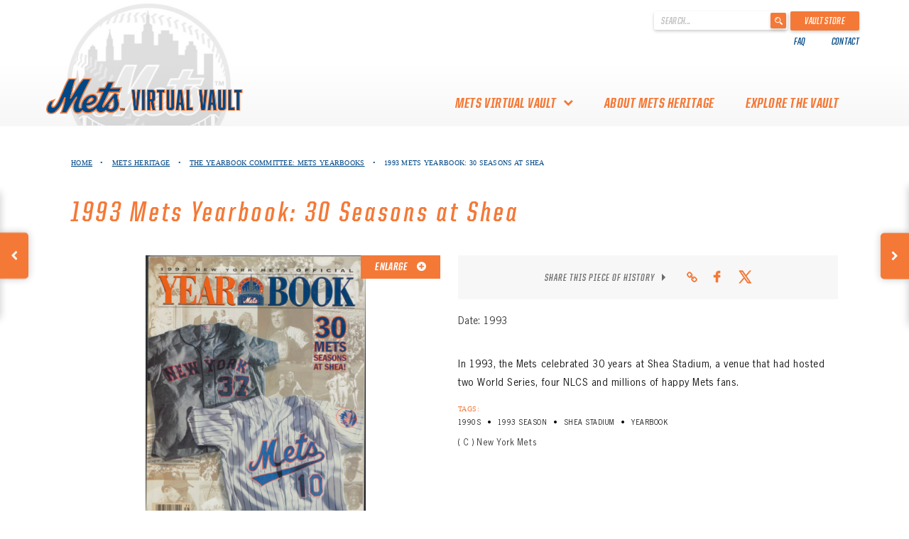

--- FILE ---
content_type: text/html; charset=UTF-8
request_url: https://www.metsheritage.com/item/30-seasons-at-shea-1993/?postId=1898
body_size: 12614
content:
<!DOCTYPE html>
<html lang="en-CA"
    xmlns="https://www.w3.org/1999/xhtml"
    xmlns:og="https://ogp.me/ns#"
    xmlns:fb="http://www.facebook.com/2008/fbml">
<head>
	<meta charset="UTF-8">
	<meta http-equiv="Content-Type" content="text/html; charset=UTF-8">
	<meta charset="utf-8">
	<meta name="viewport" content="width=device-width, initial-scale=1">
	<meta http-equiv="X-UA-Compatible" content="IE=edge">
	<link rel="profile" href="http://gmpg.org/xfn/11">
	<link rel="shortcut icon" href="https://www.metsheritage.com/wp-content/themes/heritage-werks-mets/favicon.ico" />

	
	<!-- Global site tag (gtag.js) - Google Analytics -->
	<script async src="https://www.googletagmanager.com/gtag/js?id=UA-71224221-31"></script>
	<script>
	window.dataLayer = window.dataLayer || [];
	function gtag(){dataLayer.push(arguments);}
	gtag('js', new Date());

	gtag('config', 'UA-71224221-31');
	</script>


	<meta name='robots' content='index, follow, max-image-preview:large, max-snippet:-1, max-video-preview:-1' />

	<!-- This site is optimized with the Yoast SEO plugin v26.8 - https://yoast.com/product/yoast-seo-wordpress/ -->
	<title>1993 Mets Yearbook: 30 Seasons at Shea - Mets History</title>
	<meta name="description" content="Take a look at the 1993 Mets yearbook when they celebrated 30 years at Shea Stadium." />
	<link rel="canonical" href="https://www.metsheritage.com/item/30-seasons-at-shea-1993/" />
	<meta property="og:locale" content="en_US" />
	<meta property="og:type" content="article" />
	<meta property="og:title" content="1993 Mets Yearbook: 30 Seasons at Shea - Mets History" />
	<meta property="og:description" content="Take a look at the 1993 Mets yearbook when they celebrated 30 years at Shea Stadium." />
	<meta property="og:url" content="https://www.metsheritage.com/item/30-seasons-at-shea-1993/" />
	<meta property="og:site_name" content="Mets History" />
	<meta property="article:modified_time" content="2021-06-21T14:55:25+00:00" />
	<meta property="og:image" content="https://www.metsheritage.com/wp-content/uploads/2019/05/MET-VV-0004-0045-0001-806x1024.jpg" />
	<meta property="og:image:width" content="806" />
	<meta property="og:image:height" content="1024" />
	<meta property="og:image:type" content="image/jpeg" />
	<meta name="twitter:card" content="summary_large_image" />
	<script type="application/ld+json" class="yoast-schema-graph">{"@context":"https://schema.org","@graph":[{"@type":["WebPage","ItemPage"],"@id":"https://www.metsheritage.com/item/30-seasons-at-shea-1993/","url":"https://www.metsheritage.com/item/30-seasons-at-shea-1993/","name":"1993 Mets Yearbook: 30 Seasons at Shea - Mets History","isPartOf":{"@id":"https://www.metsheritage.com/#website"},"primaryImageOfPage":{"@id":"https://www.metsheritage.com/item/30-seasons-at-shea-1993/#primaryimage"},"image":{"@id":"https://www.metsheritage.com/item/30-seasons-at-shea-1993/#primaryimage"},"thumbnailUrl":"https://www.metsheritage.com/wp-content/uploads/2019/05/MET-VV-0004-0045-0001.jpg","datePublished":"2019-05-08T15:15:50+00:00","dateModified":"2021-06-21T14:55:25+00:00","description":"Take a look at the 1993 Mets yearbook when they celebrated 30 years at Shea Stadium.","breadcrumb":{"@id":"https://www.metsheritage.com/item/30-seasons-at-shea-1993/#breadcrumb"},"inLanguage":"en-CA","potentialAction":[{"@type":"ReadAction","target":["https://www.metsheritage.com/item/30-seasons-at-shea-1993/"]}]},{"@type":"ImageObject","inLanguage":"en-CA","@id":"https://www.metsheritage.com/item/30-seasons-at-shea-1993/#primaryimage","url":"https://www.metsheritage.com/wp-content/uploads/2019/05/MET-VV-0004-0045-0001.jpg","contentUrl":"https://www.metsheritage.com/wp-content/uploads/2019/05/MET-VV-0004-0045-0001.jpg","width":5123,"height":6510,"caption":"1993 Mets Yearbook: 30 Seasons at Shea"},{"@type":"BreadcrumbList","@id":"https://www.metsheritage.com/item/30-seasons-at-shea-1993/#breadcrumb","itemListElement":[{"@type":"ListItem","position":1,"name":"Home","item":"https://www.metsheritage.com/"},{"@type":"ListItem","position":2,"name":"1993 Mets Yearbook: 30 Seasons at Shea"}]},{"@type":"WebSite","@id":"https://www.metsheritage.com/#website","url":"https://www.metsheritage.com/","name":"Mets History","description":"","publisher":{"@id":"https://www.metsheritage.com/#organization"},"potentialAction":[{"@type":"SearchAction","target":{"@type":"EntryPoint","urlTemplate":"https://www.metsheritage.com/?s={search_term_string}"},"query-input":{"@type":"PropertyValueSpecification","valueRequired":true,"valueName":"search_term_string"}}],"inLanguage":"en-CA"},{"@type":"Organization","@id":"https://www.metsheritage.com/#organization","name":"Mets Vault","url":"https://www.metsheritage.com/","logo":{"@type":"ImageObject","inLanguage":"en-CA","@id":"https://www.metsheritage.com/#/schema/logo/image/","url":"https://www.metsheritage.com/wp-content/uploads/2019/05/Main-logo.png","contentUrl":"https://www.metsheritage.com/wp-content/uploads/2019/05/Main-logo.png","width":542,"height":98,"caption":"Mets Vault"},"image":{"@id":"https://www.metsheritage.com/#/schema/logo/image/"}}]}</script>
	<!-- / Yoast SEO plugin. -->


<link rel='dns-prefetch' href='//platform-api.sharethis.com' />
<link rel='dns-prefetch' href='//code.jquery.com' />
<link rel='dns-prefetch' href='//cdnjs.cloudflare.com' />
<link rel="alternate" type="application/rss+xml" title="Mets History &raquo; Feed" href="https://www.metsheritage.com/feed/" />
<link rel="alternate" type="application/rss+xml" title="Mets History &raquo; Comments Feed" href="https://www.metsheritage.com/comments/feed/" />
<link rel="alternate" type="application/rss+xml" title="Mets History &raquo; 1993 Mets Yearbook: 30 Seasons at Shea Comments Feed" href="https://www.metsheritage.com/item/30-seasons-at-shea-1993/feed/" />
<link rel="alternate" title="oEmbed (JSON)" type="application/json+oembed" href="https://www.metsheritage.com/wp-json/oembed/1.0/embed?url=https%3A%2F%2Fwww.metsheritage.com%2Fitem%2F30-seasons-at-shea-1993%2F" />
<link rel="alternate" title="oEmbed (XML)" type="text/xml+oembed" href="https://www.metsheritage.com/wp-json/oembed/1.0/embed?url=https%3A%2F%2Fwww.metsheritage.com%2Fitem%2F30-seasons-at-shea-1993%2F&#038;format=xml" />
<meta property="og:title" content="1993 Mets Yearbook: 30 Seasons at Shea"/><meta property="og:description" content="In 1993, the Mets celebrated 30 years at Shea Stadium, a venue that had hosted two World Series, four NLCS and millions of happy Mets fans."/><meta property="og:type" content="article"/><meta property="og:url" content="https://www.metsheritage.com/item/30-seasons-at-shea-1993/?preview=true"/><meta property="og:site_name" content="Mets Virtual Vault"/><meta property="og:image" content="https://www.metsheritage.com/wp-content/uploads/2019/05/MET-VV-0004-0045-0001-806x1024.jpg"/>
	<style id='wp-img-auto-sizes-contain-inline-css' type='text/css'>
img:is([sizes=auto i],[sizes^="auto," i]){contain-intrinsic-size:3000px 1500px}
/*# sourceURL=wp-img-auto-sizes-contain-inline-css */
</style>
<style id='wp-emoji-styles-inline-css' type='text/css'>

	img.wp-smiley, img.emoji {
		display: inline !important;
		border: none !important;
		box-shadow: none !important;
		height: 1em !important;
		width: 1em !important;
		margin: 0 0.07em !important;
		vertical-align: -0.1em !important;
		background: none !important;
		padding: 0 !important;
	}
/*# sourceURL=wp-emoji-styles-inline-css */
</style>
<style id='wp-block-library-inline-css' type='text/css'>
:root{--wp-block-synced-color:#7a00df;--wp-block-synced-color--rgb:122,0,223;--wp-bound-block-color:var(--wp-block-synced-color);--wp-editor-canvas-background:#ddd;--wp-admin-theme-color:#007cba;--wp-admin-theme-color--rgb:0,124,186;--wp-admin-theme-color-darker-10:#006ba1;--wp-admin-theme-color-darker-10--rgb:0,107,160.5;--wp-admin-theme-color-darker-20:#005a87;--wp-admin-theme-color-darker-20--rgb:0,90,135;--wp-admin-border-width-focus:2px}@media (min-resolution:192dpi){:root{--wp-admin-border-width-focus:1.5px}}.wp-element-button{cursor:pointer}:root .has-very-light-gray-background-color{background-color:#eee}:root .has-very-dark-gray-background-color{background-color:#313131}:root .has-very-light-gray-color{color:#eee}:root .has-very-dark-gray-color{color:#313131}:root .has-vivid-green-cyan-to-vivid-cyan-blue-gradient-background{background:linear-gradient(135deg,#00d084,#0693e3)}:root .has-purple-crush-gradient-background{background:linear-gradient(135deg,#34e2e4,#4721fb 50%,#ab1dfe)}:root .has-hazy-dawn-gradient-background{background:linear-gradient(135deg,#faaca8,#dad0ec)}:root .has-subdued-olive-gradient-background{background:linear-gradient(135deg,#fafae1,#67a671)}:root .has-atomic-cream-gradient-background{background:linear-gradient(135deg,#fdd79a,#004a59)}:root .has-nightshade-gradient-background{background:linear-gradient(135deg,#330968,#31cdcf)}:root .has-midnight-gradient-background{background:linear-gradient(135deg,#020381,#2874fc)}:root{--wp--preset--font-size--normal:16px;--wp--preset--font-size--huge:42px}.has-regular-font-size{font-size:1em}.has-larger-font-size{font-size:2.625em}.has-normal-font-size{font-size:var(--wp--preset--font-size--normal)}.has-huge-font-size{font-size:var(--wp--preset--font-size--huge)}.has-text-align-center{text-align:center}.has-text-align-left{text-align:left}.has-text-align-right{text-align:right}.has-fit-text{white-space:nowrap!important}#end-resizable-editor-section{display:none}.aligncenter{clear:both}.items-justified-left{justify-content:flex-start}.items-justified-center{justify-content:center}.items-justified-right{justify-content:flex-end}.items-justified-space-between{justify-content:space-between}.screen-reader-text{border:0;clip-path:inset(50%);height:1px;margin:-1px;overflow:hidden;padding:0;position:absolute;width:1px;word-wrap:normal!important}.screen-reader-text:focus{background-color:#ddd;clip-path:none;color:#444;display:block;font-size:1em;height:auto;left:5px;line-height:normal;padding:15px 23px 14px;text-decoration:none;top:5px;width:auto;z-index:100000}html :where(.has-border-color){border-style:solid}html :where([style*=border-top-color]){border-top-style:solid}html :where([style*=border-right-color]){border-right-style:solid}html :where([style*=border-bottom-color]){border-bottom-style:solid}html :where([style*=border-left-color]){border-left-style:solid}html :where([style*=border-width]){border-style:solid}html :where([style*=border-top-width]){border-top-style:solid}html :where([style*=border-right-width]){border-right-style:solid}html :where([style*=border-bottom-width]){border-bottom-style:solid}html :where([style*=border-left-width]){border-left-style:solid}html :where(img[class*=wp-image-]){height:auto;max-width:100%}:where(figure){margin:0 0 1em}html :where(.is-position-sticky){--wp-admin--admin-bar--position-offset:var(--wp-admin--admin-bar--height,0px)}@media screen and (max-width:600px){html :where(.is-position-sticky){--wp-admin--admin-bar--position-offset:0px}}

/*# sourceURL=wp-block-library-inline-css */
</style><style id='global-styles-inline-css' type='text/css'>
:root{--wp--preset--aspect-ratio--square: 1;--wp--preset--aspect-ratio--4-3: 4/3;--wp--preset--aspect-ratio--3-4: 3/4;--wp--preset--aspect-ratio--3-2: 3/2;--wp--preset--aspect-ratio--2-3: 2/3;--wp--preset--aspect-ratio--16-9: 16/9;--wp--preset--aspect-ratio--9-16: 9/16;--wp--preset--color--black: #000000;--wp--preset--color--cyan-bluish-gray: #abb8c3;--wp--preset--color--white: #ffffff;--wp--preset--color--pale-pink: #f78da7;--wp--preset--color--vivid-red: #cf2e2e;--wp--preset--color--luminous-vivid-orange: #ff6900;--wp--preset--color--luminous-vivid-amber: #fcb900;--wp--preset--color--light-green-cyan: #7bdcb5;--wp--preset--color--vivid-green-cyan: #00d084;--wp--preset--color--pale-cyan-blue: #8ed1fc;--wp--preset--color--vivid-cyan-blue: #0693e3;--wp--preset--color--vivid-purple: #9b51e0;--wp--preset--gradient--vivid-cyan-blue-to-vivid-purple: linear-gradient(135deg,rgb(6,147,227) 0%,rgb(155,81,224) 100%);--wp--preset--gradient--light-green-cyan-to-vivid-green-cyan: linear-gradient(135deg,rgb(122,220,180) 0%,rgb(0,208,130) 100%);--wp--preset--gradient--luminous-vivid-amber-to-luminous-vivid-orange: linear-gradient(135deg,rgb(252,185,0) 0%,rgb(255,105,0) 100%);--wp--preset--gradient--luminous-vivid-orange-to-vivid-red: linear-gradient(135deg,rgb(255,105,0) 0%,rgb(207,46,46) 100%);--wp--preset--gradient--very-light-gray-to-cyan-bluish-gray: linear-gradient(135deg,rgb(238,238,238) 0%,rgb(169,184,195) 100%);--wp--preset--gradient--cool-to-warm-spectrum: linear-gradient(135deg,rgb(74,234,220) 0%,rgb(151,120,209) 20%,rgb(207,42,186) 40%,rgb(238,44,130) 60%,rgb(251,105,98) 80%,rgb(254,248,76) 100%);--wp--preset--gradient--blush-light-purple: linear-gradient(135deg,rgb(255,206,236) 0%,rgb(152,150,240) 100%);--wp--preset--gradient--blush-bordeaux: linear-gradient(135deg,rgb(254,205,165) 0%,rgb(254,45,45) 50%,rgb(107,0,62) 100%);--wp--preset--gradient--luminous-dusk: linear-gradient(135deg,rgb(255,203,112) 0%,rgb(199,81,192) 50%,rgb(65,88,208) 100%);--wp--preset--gradient--pale-ocean: linear-gradient(135deg,rgb(255,245,203) 0%,rgb(182,227,212) 50%,rgb(51,167,181) 100%);--wp--preset--gradient--electric-grass: linear-gradient(135deg,rgb(202,248,128) 0%,rgb(113,206,126) 100%);--wp--preset--gradient--midnight: linear-gradient(135deg,rgb(2,3,129) 0%,rgb(40,116,252) 100%);--wp--preset--font-size--small: 13px;--wp--preset--font-size--medium: 20px;--wp--preset--font-size--large: 36px;--wp--preset--font-size--x-large: 42px;--wp--preset--spacing--20: 0.44rem;--wp--preset--spacing--30: 0.67rem;--wp--preset--spacing--40: 1rem;--wp--preset--spacing--50: 1.5rem;--wp--preset--spacing--60: 2.25rem;--wp--preset--spacing--70: 3.38rem;--wp--preset--spacing--80: 5.06rem;--wp--preset--shadow--natural: 6px 6px 9px rgba(0, 0, 0, 0.2);--wp--preset--shadow--deep: 12px 12px 50px rgba(0, 0, 0, 0.4);--wp--preset--shadow--sharp: 6px 6px 0px rgba(0, 0, 0, 0.2);--wp--preset--shadow--outlined: 6px 6px 0px -3px rgb(255, 255, 255), 6px 6px rgb(0, 0, 0);--wp--preset--shadow--crisp: 6px 6px 0px rgb(0, 0, 0);}:where(.is-layout-flex){gap: 0.5em;}:where(.is-layout-grid){gap: 0.5em;}body .is-layout-flex{display: flex;}.is-layout-flex{flex-wrap: wrap;align-items: center;}.is-layout-flex > :is(*, div){margin: 0;}body .is-layout-grid{display: grid;}.is-layout-grid > :is(*, div){margin: 0;}:where(.wp-block-columns.is-layout-flex){gap: 2em;}:where(.wp-block-columns.is-layout-grid){gap: 2em;}:where(.wp-block-post-template.is-layout-flex){gap: 1.25em;}:where(.wp-block-post-template.is-layout-grid){gap: 1.25em;}.has-black-color{color: var(--wp--preset--color--black) !important;}.has-cyan-bluish-gray-color{color: var(--wp--preset--color--cyan-bluish-gray) !important;}.has-white-color{color: var(--wp--preset--color--white) !important;}.has-pale-pink-color{color: var(--wp--preset--color--pale-pink) !important;}.has-vivid-red-color{color: var(--wp--preset--color--vivid-red) !important;}.has-luminous-vivid-orange-color{color: var(--wp--preset--color--luminous-vivid-orange) !important;}.has-luminous-vivid-amber-color{color: var(--wp--preset--color--luminous-vivid-amber) !important;}.has-light-green-cyan-color{color: var(--wp--preset--color--light-green-cyan) !important;}.has-vivid-green-cyan-color{color: var(--wp--preset--color--vivid-green-cyan) !important;}.has-pale-cyan-blue-color{color: var(--wp--preset--color--pale-cyan-blue) !important;}.has-vivid-cyan-blue-color{color: var(--wp--preset--color--vivid-cyan-blue) !important;}.has-vivid-purple-color{color: var(--wp--preset--color--vivid-purple) !important;}.has-black-background-color{background-color: var(--wp--preset--color--black) !important;}.has-cyan-bluish-gray-background-color{background-color: var(--wp--preset--color--cyan-bluish-gray) !important;}.has-white-background-color{background-color: var(--wp--preset--color--white) !important;}.has-pale-pink-background-color{background-color: var(--wp--preset--color--pale-pink) !important;}.has-vivid-red-background-color{background-color: var(--wp--preset--color--vivid-red) !important;}.has-luminous-vivid-orange-background-color{background-color: var(--wp--preset--color--luminous-vivid-orange) !important;}.has-luminous-vivid-amber-background-color{background-color: var(--wp--preset--color--luminous-vivid-amber) !important;}.has-light-green-cyan-background-color{background-color: var(--wp--preset--color--light-green-cyan) !important;}.has-vivid-green-cyan-background-color{background-color: var(--wp--preset--color--vivid-green-cyan) !important;}.has-pale-cyan-blue-background-color{background-color: var(--wp--preset--color--pale-cyan-blue) !important;}.has-vivid-cyan-blue-background-color{background-color: var(--wp--preset--color--vivid-cyan-blue) !important;}.has-vivid-purple-background-color{background-color: var(--wp--preset--color--vivid-purple) !important;}.has-black-border-color{border-color: var(--wp--preset--color--black) !important;}.has-cyan-bluish-gray-border-color{border-color: var(--wp--preset--color--cyan-bluish-gray) !important;}.has-white-border-color{border-color: var(--wp--preset--color--white) !important;}.has-pale-pink-border-color{border-color: var(--wp--preset--color--pale-pink) !important;}.has-vivid-red-border-color{border-color: var(--wp--preset--color--vivid-red) !important;}.has-luminous-vivid-orange-border-color{border-color: var(--wp--preset--color--luminous-vivid-orange) !important;}.has-luminous-vivid-amber-border-color{border-color: var(--wp--preset--color--luminous-vivid-amber) !important;}.has-light-green-cyan-border-color{border-color: var(--wp--preset--color--light-green-cyan) !important;}.has-vivid-green-cyan-border-color{border-color: var(--wp--preset--color--vivid-green-cyan) !important;}.has-pale-cyan-blue-border-color{border-color: var(--wp--preset--color--pale-cyan-blue) !important;}.has-vivid-cyan-blue-border-color{border-color: var(--wp--preset--color--vivid-cyan-blue) !important;}.has-vivid-purple-border-color{border-color: var(--wp--preset--color--vivid-purple) !important;}.has-vivid-cyan-blue-to-vivid-purple-gradient-background{background: var(--wp--preset--gradient--vivid-cyan-blue-to-vivid-purple) !important;}.has-light-green-cyan-to-vivid-green-cyan-gradient-background{background: var(--wp--preset--gradient--light-green-cyan-to-vivid-green-cyan) !important;}.has-luminous-vivid-amber-to-luminous-vivid-orange-gradient-background{background: var(--wp--preset--gradient--luminous-vivid-amber-to-luminous-vivid-orange) !important;}.has-luminous-vivid-orange-to-vivid-red-gradient-background{background: var(--wp--preset--gradient--luminous-vivid-orange-to-vivid-red) !important;}.has-very-light-gray-to-cyan-bluish-gray-gradient-background{background: var(--wp--preset--gradient--very-light-gray-to-cyan-bluish-gray) !important;}.has-cool-to-warm-spectrum-gradient-background{background: var(--wp--preset--gradient--cool-to-warm-spectrum) !important;}.has-blush-light-purple-gradient-background{background: var(--wp--preset--gradient--blush-light-purple) !important;}.has-blush-bordeaux-gradient-background{background: var(--wp--preset--gradient--blush-bordeaux) !important;}.has-luminous-dusk-gradient-background{background: var(--wp--preset--gradient--luminous-dusk) !important;}.has-pale-ocean-gradient-background{background: var(--wp--preset--gradient--pale-ocean) !important;}.has-electric-grass-gradient-background{background: var(--wp--preset--gradient--electric-grass) !important;}.has-midnight-gradient-background{background: var(--wp--preset--gradient--midnight) !important;}.has-small-font-size{font-size: var(--wp--preset--font-size--small) !important;}.has-medium-font-size{font-size: var(--wp--preset--font-size--medium) !important;}.has-large-font-size{font-size: var(--wp--preset--font-size--large) !important;}.has-x-large-font-size{font-size: var(--wp--preset--font-size--x-large) !important;}
/*# sourceURL=global-styles-inline-css */
</style>

<style id='classic-theme-styles-inline-css' type='text/css'>
/*! This file is auto-generated */
.wp-block-button__link{color:#fff;background-color:#32373c;border-radius:9999px;box-shadow:none;text-decoration:none;padding:calc(.667em + 2px) calc(1.333em + 2px);font-size:1.125em}.wp-block-file__button{background:#32373c;color:#fff;text-decoration:none}
/*# sourceURL=/wp-includes/css/classic-themes.min.css */
</style>
<link rel='stylesheet' id='heritage-werks-style-css' href='https://www.metsheritage.com/wp-content/themes/heritage-werks-mets/style.css?ver=6.9' type='text/css' media='all' />
<link rel='stylesheet' id='bootstrap-theme-css' href='https://www.metsheritage.com/wp-content/themes/heritage-werks-mets/bootstrap/css/bootstrap-theme.css?ver=6.9' type='text/css' media='all' />
<link rel='stylesheet' id='bootstrap-css' href='https://www.metsheritage.com/wp-content/themes/heritage-werks-mets/bootstrap/css/bootstrap.css?ver=6.9' type='text/css' media='all' />
<link rel='stylesheet' id='hover-min-style-css' href='https://www.metsheritage.com/wp-content/themes/heritage-werks-mets/css/hover-min.css?ver=6.9' type='text/css' media='all' />
<link rel='stylesheet' id='custom-style-css' href='https://www.metsheritage.com/wp-content/themes/heritage-werks-mets/css/custom.css?v=19.12&#038;ver=6.9' type='text/css' media='all' />
<link rel='stylesheet' id='font-awesome-css' href='https://www.metsheritage.com/wp-content/themes/heritage-werks-mets/font-awesome/css/font-awesome.min.css?ver=6.9' type='text/css' media='all' />
<link rel='stylesheet' id='fancybox-css-css' href='https://cdnjs.cloudflare.com/ajax/libs/fancybox/3.5.7/jquery.fancybox.min.css?ver=6.9' type='text/css' media='all' />
<script type="text/javascript" src="//platform-api.sharethis.com/js/sharethis.js?ver=8.5.2#property=647f8085f4011b00122d3f7b&amp;product=gdpr-compliance-tool-v2&amp;source=simple-share-buttons-adder-wordpress" id="simple-share-buttons-adder-mu-js"></script>
<script type="text/javascript" src="https://www.metsheritage.com/wp-includes/js/jquery/jquery.min.js?ver=3.7.1" id="jquery-core-js"></script>
<script type="text/javascript" src="https://www.metsheritage.com/wp-includes/js/jquery/jquery-migrate.min.js?ver=3.4.1" id="jquery-migrate-js"></script>
<link rel="https://api.w.org/" href="https://www.metsheritage.com/wp-json/" /><link rel="EditURI" type="application/rsd+xml" title="RSD" href="https://www.metsheritage.com/xmlrpc.php?rsd" />
<link rel='shortlink' href='https://www.metsheritage.com/?p=1877' />
<link rel="pingback" href="https://www.metsheritage.com/xmlrpc.php">		<style type="text/css">
					.site-title,
			.site-description {
				position: absolute;
				clip: rect(1px, 1px, 1px, 1px);
			}
				</style>
			<script>
		var loginRedirectUrl = "https://www.metsheritage.com";
	</script>
<link rel='stylesheet' id='simple-share-buttons-adder-ssba-css' href='https://www.metsheritage.com/wp-content/plugins/simple-share-buttons-adder/css/ssba.css?ver=1736356011' type='text/css' media='all' />
<style id='simple-share-buttons-adder-ssba-inline-css' type='text/css'>
.ssba img
								{border:  0;
									box-shadow: none !important;
									display: inline !important;
									vertical-align: middle;
									box-sizing: unset;
								}

								.ssba-classic-2 .ssbp-text {
									display: none!important;
								}
					.ssbp-list li a {height: 35px!important; width: 35px!important; background-color: #F7F7F7!important;
					}
					.ssbp-list li a:hover {
					}

					.ssbp-list li a svg, .ssbp-list li a.ssbp-douban span:not(.color-icon) svg, .ssbp-list li a svg path, .ssbp-list li a.ssbp-surfingbird span:not(.color-icon) svg polygon {line-height: 35px!important;; font-size: 18px;fill: #F47937}
					.ssbp-list li a:hover svg, .ssbp-list li a:hover span:not(.color-icon) svg, .ssbp-list li a.ssbp-douban:hover span:not(.color-icon) svg path, .ssbp-list li a.ssbp-surfingbird:hover svg polygon {}
					.ssbp-list li {
					margin-left: 8px!important;
					}

					.ssba-share-text {
					font-size: 12px;  font-weight: normal; font-family: inherit;
						}.socialSharingIcons .ssbp-list li a svg {
fill: none;
}
.socialSharingIcons .ssbp-list li a svg path {
stroke: #F47937;
}

			   #ssba-bar-2 .ssbp-bar-list {
					max-width: 48px !important;;
			   }
			   #ssba-bar-2 .ssbp-bar-list li a {height: 48px !important; width: 48px !important; 
				}
				#ssba-bar-2 .ssbp-bar-list li a:hover {
				}

				#ssba-bar-2 .ssbp-bar-list li a svg,
				 #ssba-bar-2 .ssbp-bar-list li a svg path, .ssbp-bar-list li a.ssbp-surfingbird span:not(.color-icon) svg polygon {line-height: 48px !important;; font-size: 18px;}
				#ssba-bar-2 .ssbp-bar-list li a:hover svg,
				 #ssba-bar-2 .ssbp-bar-list li a:hover svg path, .ssbp-bar-list li a.ssbp-surfingbird span:not(.color-icon) svg polygon {}
				#ssba-bar-2 .ssbp-bar-list li {
				margin: 0px 0!important;
				}@media only screen and ( max-width: 750px ) {
				#ssba-bar-2 {
				display: block;
				}
			}
/*# sourceURL=simple-share-buttons-adder-ssba-inline-css */
</style>
</head>

<body class="wp-singular item-template-default single single-item postid-1877 wp-theme-heritage-werks-mets">
<div id="page" class="site">
	<a class="skip-link screen-reader-text" href="#content">Skip to content</a>


	<header id="mastheadDev" class="">
		
		<div class="topNav">
			<div class="container">
				<div class="topNavFlex">
					<div class="topNavLeft">
						<div class="sponsorWrapper">
							<div class="sponsorSubLogo">
								<img class="desktop" src="https://www.metsheritage.com/wp-content/themes/heritage-werks-mets/assets/images/logo-nav-img2.jpg">
								<!--<img class="mobile" src="https://www.metsheritage.com/wp-content/themes/heritage-werks-mets/assets/images/logo-nav-img2.jpg">-->
							</div>
							
						</div>
					</div>
					<div class="topNavRight">
						<div class="searformWrapper">
							<form role="search" method="get" id="searchform" action="https://www.metsheritage.com/" >
								<div>
									<label class="screen-reader-text" for="s">' . __('Search for:') . '</label>
									<input type="text" value="" name="s" id="s" placeholder="Search..."/>
									<input type="submit" id="searchsubmit" value="" />
								</div>
							</form>
							<a href="https://www.mlb.com/mets/fans/amazin-memorabilia" target="_blank" class="vaultStore">Vault Store</a>
						</div>
						<div class="topNavNav">
							<div class="menu-top-nav-container"><ul id="topNav-menu" class="hidden-xs"><li id="menu-item-4045" class="menu-item menu-item-type-post_type menu-item-object-page menu-item-4045"><a href="https://www.metsheritage.com/faq/">FAQ</a></li>
<li id="menu-item-4055" class="menu-item menu-item-type-post_type menu-item-object-page menu-item-4055"><a href="https://www.metsheritage.com/contact-us/">Contact</a></li>
</ul></div>						</div>
					</div>
				</div>
			</div>
		</div>
		<div class="primaryNavWrapper">
			<div class="container primaryNavContainer">
				<div class="visible-xs visible-sm mobile-menu">
					<i class="fa fa-bars menuMobileIcon"></i>
				</div>
				<div class="row primaryNavRow">
					<div class="primaryNavFlex">
						<div class="logoWrapper">
							<a href="https://www.metsheritage.com">
								<img class="" id="logo" src="https://www.metsheritage.com/wp-content/uploads/2019/05/Main-logo.png" alt="Logo">
							</a>
						</div>
						<div class="primaryNav">
							<div class="mobile-menu1">
								<div class="menu-primary-container"><ul id="primaryNav-menu" class="menu"><li id="menu-item-4025" class="menu-item menu-item-type-custom menu-item-object-custom menu-item-has-children menu-item-4025"><a>mets virtual vault</a>
<ul class="sub-menu">
	<li id="menu-item-3979" class="menu-item menu-item-type-post_type menu-item-object-page menu-item-3979"><a href="https://www.metsheritage.com/about-the-mets-virtual-vault/">About the Mets Virtual Vault</a></li>
	<li id="menu-item-4031" class="menu-item menu-item-type-post_type menu-item-object-page menu-item-4031"><a href="https://www.metsheritage.com/thank-you-to-mets-collectors/">Thank you to Mets Collectors!</a></li>
</ul>
</li>
<li id="menu-item-3918" class="menu-item menu-item-type-post_type menu-item-object-page menu-item-3918"><a href="https://www.metsheritage.com/about-mets-heritage/">About Mets Heritage</a></li>
<li id="menu-item-4041" class="menu-item menu-item-type-custom menu-item-object-custom menu-item-4041"><a href="/#Mets-Heritage">Explore The Vault</a></li>
</ul></div>							</div>
							<div class="mobile-menu2 visible-xs">
								<div class="menu-top-nav-container"><ul id="topNav-menu-xs" class="menu"><li class="menu-item menu-item-type-post_type menu-item-object-page menu-item-4045"><a href="https://www.metsheritage.com/faq/">FAQ</a></li>
<li class="menu-item menu-item-type-post_type menu-item-object-page menu-item-4055"><a href="https://www.metsheritage.com/contact-us/">Contact</a></li>
</ul></div>							</div>
						</div>
					</div>
				</div>
			</div>
		</div>
	</header>

	
	<div id="content" class="site-content">

	<div id="primary" class="content-area singlePageContent itemSinglePage">
		<main id="main" class="site-main">

			
			<div class="container navAlign containerXsPadding">
				<div class="singlePageNav">
					<ul>
						<li>
							<a href="https://www.metsheritage.com">Home</a> <span class="dot">&#8226;</span>
						</li>
						
						<li><a href=https://www.metsheritage.com/#Mets-Heritage>Mets Heritage</a> <span class='dot'>&#8226;</span></li>						
													<li>
								<a href="https://www.metsheritage.com/collection/https://www.metsheritage.com/collection/the-yearbook-committee/">The Yearbook Committee: Mets Yearbooks</a> <span class="dot">&#8226;</span>
							</li>
												<li>
							1993 Mets Yearbook: 30 Seasons at Shea						</li>
					</ul>
				</div>
				<div class="singlePageTitle">
					<h1>1993 Mets Yearbook: 30 Seasons at Shea</h1>
				</div>
			</div>
								<div class="container navAlign containerXsPadding itemPageBody">
						<div class="row">
							<div class="col-sm-6 col col-left itemDisplayImageWrapper">
								<div class="showSubMenuWrapper">
									<!-- 3D Model -->
									
									<!-- Images -->
																																														<div class="showSubMenu" data-itemSubMenu="image-0">
														<div class="itemAssetMenu" data-itemSubMenu="image-0">
															<img src="https://www.metsheritage.com/wp-content/uploads/2019/05/MET-VV-0004-0045-0001-768x976.jpg" alt="1993 Mets Yearbook: 30 Seasons at Shea">
															<a class="fancybox enlarge" href="https://www.metsheritage.com/wp-content/uploads/2019/05/MET-VV-0004-0045-0001-806x1024.jpg">
																Enlarge
																<i class="fa fa-plus-circle" aria-hidden="true"></i>
															</a>
														</div>
													</div>
																																										
									
										<!-- Files -->
									
									<!-- 360 -->
																	</div>
								<div class="itemAssetPagination hideMenu">
									
									<!-- Images -->
																																										<div class="itemAssetMenu" data-itemSubMenu="image-0" style="background-image: url(https://www.metsheritage.com/wp-content/uploads/2019/05/MET-VV-0004-0045-0001-150x150.jpg)">
												</div>
																														
									<!-- Files -->
									
									<!-- 3D Model -->
																		
									<!-- Spin -->
																	</div>
							</div>
							<div class="col-sm-6 singlePageEditor">
								<div class="singlePageMeta">	
									<div class="socialSharing">
										<div class="socialSharingText">Share this piece of history</div>
										<span class="rightTriangle"></span>
										<div class="socialSharingIcons">
											<span class="copylink"><i class="fa fa-link"></i></span>
											<!-- Simple Share Buttons Adder (8.5.2) simplesharebuttons.com --><div class="ssba-modern-2 ssba ssbp-wrap aligncenter ssbp--theme-1"><div style="text-align:center"><ul class="ssbp-list"><li class='ssbp-li--facebook'><a data-site="facebook" class="ssba_facebook_share ssba_share_link ssbp-facebook ssbp-btn" href="https://www.facebook.com/sharer.php?t=1993 Mets Yearbook: 30 Seasons at Shea&u=https://www.metsheritage.com/item/30-seasons-at-shea-1993/?postId=1898"  target=_blank  style="color:#4267B2; background-color: #4267B2; height: 35px; width: 35px; background: #F7F7F7;" ><span><svg xmlns="http://www.w3.org/2000/svg" fill="#fff" preserveAspectRatio="xMidYMid meet" height="1em" width="1em" viewBox="0 0 40 40">
  <g>
    <path d="m21.7 16.7h5v5h-5v11.6h-5v-11.6h-5v-5h5v-2.1c0-2 0.6-4.5 1.8-5.9 1.3-1.3 2.8-2 4.7-2h3.5v5h-3.5c-0.9 0-1.5 0.6-1.5 1.5v3.5z"></path>
  </g>
</svg>

</span><span class="color-icon"><svg xmlns="http://www.w3.org/2000/svg" width="16" height="28" viewBox="0 0 16 28">
  <path fill="#3B5998" d="M10.7,10.7 L15.7,10.7 L15.7,15.7 L10.7,15.7 L10.7,27.3 L5.7,27.3 L5.7,15.7 L0.7,15.7 L0.7,10.7 L5.7,10.7 L5.7,8.6 C5.7,6.6 6.3,4.1 7.5,2.7 C8.8,1.4 10.3,0.7 12.2,0.7 L15.7,0.7 L15.7,5.7 L12.2,5.7 C11.3,5.7 10.7,6.3 10.7,7.2 L10.7,10.7 Z"/>
</svg>
</span><div title="Facebook" class="ssbp-text">Facebook</div></a></li><li class='ssbp-li--twitter'><a data-site="twitter" class="ssba_twitter_share ssba_share_link ssbp-twitter ssbp-btn" href="https://twitter.com/intent/tweet?text=1993 Mets Yearbook: 30 Seasons at Shea&url=https://www.metsheritage.com/item/30-seasons-at-shea-1993/?postId=1898&via="  target=_blank  style="color:#000000; background-color: #000000; height: 35px; width: 35px; background: #F7F7F7;" ><span><svg width="25" height="25" viewBox="0 0 25 25" fill="none" xmlns="http://www.w3.org/2000/svg">
    <rect width="25" height="25" />
    <path d="M14.4821 11.6218L21.0389 4H19.4852L13.7919 10.6179L9.24467 4H4L10.8763 14.0074L4 22H5.55385L11.5661 15.0113L16.3683 22H21.613L14.4821 11.6218ZM6.11371 5.16972H8.50031L19.4859 20.8835H17.0993L6.11371 5.16972Z" fill="white"/>
</svg>
</span><span class="color-icon"><svg width="25" height="25" viewBox="0 0 25 25" fill="none" xmlns="http://www.w3.org/2000/svg">
	<rect width="25" height="25" />
	<path d="M14.4821 11.6218L21.0389 4H19.4852L13.7919 10.6179L9.24467 4H4L10.8763 14.0074L4 22H5.55385L11.5661 15.0113L16.3683 22H21.613L14.4821 11.6218ZM6.11371 5.16972H8.50031L19.4859 20.8835H17.0993L6.11371 5.16972Z" fill="#000000"/>
</svg>
</span><div title="Twitter" class="ssbp-text">Twitter</div></a></li></ul></div></div>										</div>
									</div>
								</div>
								<div class="date">
									Date: 1993								</div>
								<p>In 1993, the Mets celebrated 30 years at Shea Stadium, a venue that had hosted two World Series, four NLCS and millions of happy Mets fans.</p>
								
								<!-- Audio -->
								
								<div class="tags">
																			<span class="tagTitle">Tags: </span>
																					<a href="https://www.metsheritage.com/tag/1990s/">1990s</a>
											<span class='tagDivider'>&#8226;</span>																				<a href="https://www.metsheritage.com/tag/1993-season/">1993 season</a>
											<span class='tagDivider'>&#8226;</span>																				<a href="https://www.metsheritage.com/tag/shea-stadium/">Shea Stadium</a>
											<span class='tagDivider'>&#8226;</span>																				<a href="https://www.metsheritage.com/tag/yearbook/">yearbook</a>
																												</div>
																	<div class="copyrightEditor">
										<p>( C ) New York Mets</p>
									</div>
															</div>
						</div>
					</div>
											<div class="itemDivider"></div>
			            <div class="itemPostPaginationWrapper prev">
            <div class="_postPaginationWrapper">
                <a href="https://www.metsheritage.com/item/a-new-mets-crew-in-1992/?postId=1898">&nbsp;</a>
                <div class="postPaginationTitle">A New Mets Crew in 1992</div>
                <div class="postPaginationBg" style="background-image: url(https://www.metsheritage.com/wp-content/uploads/2019/05/MET-VV-0004-0043-0001-768x1026.jpg);"></div>
            </div>
            <div class="postPaginationArrow prev">
				<a class="hidden-xs hidden-sm" href="https://www.metsheritage.com/item/a-new-mets-crew-in-1992/?postId=1898">&nbsp;</a>
                <i class="fa fa-chevron-left" aria-hidden="true"></i>
            </div>
        </div>
    
            <div class="itemPostPaginationWrapper next">
            <div class="_postPaginationWrapper">
                <a href="https://www.metsheritage.com/item/25-years-since-the-miracle-1994/?postId=1898">&nbsp;</a>
                <div class="postPaginationTitle">1994 Yearbook Honoring Miracle Mets</div>
                <div class="postPaginationBg" style="background-image: url(https://www.metsheritage.com/wp-content/uploads/2019/05/MET-VV-0004-0047-0001-768x988.jpg);"></div>
            </div>
            <div class="postPaginationArrow next">
				<a class="hidden-xs hidden-sm" href="https://www.metsheritage.com/item/25-years-since-the-miracle-1994/?postId=1898">&nbsp;</a>
                <i class="fa fa-chevron-right" aria-hidden="true"></i>
            </div>
        </div>
    			
					<div class="container-fluid relatedPostsWrapper">
		<div class="container relatedPosts fullWidthContainerXs">
			<div class="relatedPostsSectionTitle">
				Related
			</div>
			<div class="row relatedPostsColWrapper">
									<div class="col-sm-4 col-xs-6 relatedPostsCol">
						<div class="relatedPostBg">
							<a href="https://www.metsheritage.com/item/a-view-of-the-rockies/">
								<div class="relatedPostImgWrapper">
									<img class="img-responsive top" src="https://www.metsheritage.com/wp-content/uploads/2019/05/MET-HOF-0461-0001-01.jpeg" alt="">
								</div>
								<div class="relatedPostContent">
									<div class="relatedPostTitle">
										A View of the Rockies: Game Ticket									</div>
									<div class="relatedPostType">
										item									</div>
								</div>
															</a>
						</div>
					</div>
					
														<div class="col-sm-4 col-xs-6 relatedPostsCol">
						<div class="relatedPostBg">
							<a href="https://www.metsheritage.com/item/two-homers-but-no-win/">
								<div class="relatedPostImgWrapper">
									<img class="img-responsive center" src="https://www.metsheritage.com/wp-content/uploads/2019/05/MET-FOG-0137-0001-08.jpg" alt="">
								</div>
								<div class="relatedPostContent">
									<div class="relatedPostTitle">
										Lineup Card: Mets vs. Giants, 1993									</div>
									<div class="relatedPostType">
										item									</div>
								</div>
															</a>
						</div>
					</div>
					
														<div class="col-sm-4 col-xs-6 relatedPostsCol">
						<div class="relatedPostBg">
							<a href="https://www.metsheritage.com/item/a-monument-to-the-mets-shea-stadium/">
								<div class="relatedPostImgWrapper">
									<img class="img-responsive center" src="https://www.metsheritage.com/wp-content/uploads/2019/05/MET-HOF-0446-0001-01.jpeg" alt="">
								</div>
								<div class="relatedPostContent">
									<div class="relatedPostTitle">
										A Mets Monument: Shea Stadium Replica									</div>
									<div class="relatedPostType">
										item									</div>
								</div>
															</a>
						</div>
					</div>
											<div class="clearfix visible-xs"></div>
					
												</div>
		</div>
	</div>

			        	
		</main><!-- #main -->
	</div><!-- #primary -->
<script>
	jQuery(function() {
		
		var num = 0; // the total number of images - will be used

		/*
		// Preload all the images into hidden div
		for (var i=1 ; i<=num ; i++) {
			var img = document.createElement('img');
			img.src = 'images/car_slides/car_('+i+').jpg';
			document.getElementById('preload-imgs').appendChild(img);
		}
		*/

		var initialDirection = false;
		var lastDistance = 0;

		// Control swipes using jquery.touchSwipe.min.js
		// http://labs.rampinteractive.co.uk/touchSwipe/
		var swipeOptions = {
			triggerOnTouchEnd : true,	
			swipeStatus : swipeStatus,
			allowPageScroll:"vertical",
			threshold: 75			
		}
		$(document).ready(function(){
			$(document).on("click", ".img360Control", img360ControlClick);
		});

		$(function(){
			imgs = $(".img-container");
			imgs.swipe( swipeOptions );
		});

		function img360ControlClick(){			
			if($(this).hasClass('left')){
				lastDistance = lastDistance + 8;
			}else{
				lastDistance = lastDistance - 8;
			}
			changeImg(lastDistance);
		}
		function swipeStatus(event, phase, direction, distance, duration) {
			if (direction == "left") {
				changeImg(distance);
			} else if (direction == "right") {
				changeImgR(-distance);
			}

		}
		function changeImg (imgNum) {
			imgNum = Math.floor(imgNum/8); 			
			if (imgNum < 1) {
				imgNum += num;
			}
			if (imgNum > num) {
				imgNum -= num;
			}
			if(typeof $('#preloadImageSpin img')[imgNum-1] === "undefined"){
				$('#img360').attr('src', $('#preloadImageSpin img')[0].src)
				lastDistance = 0;
			}else{
				$('#img360').attr('src', $('#preloadImageSpin img')[imgNum-1].src);
			}
		}
		function changeImgR (imgNum) {
			imgNum = Math.floor(imgNum/8); 
			var num2 = -Math.abs(num); 
			if (imgNum > num2) {
				imgNum += num;
			}
			if (imgNum <= num2) {
				imgNum += num*2;
			}
			if(typeof $('#preloadImageSpin img')[imgNum-1] === "undefined"){
				$('#img360').attr('src', $('#preloadImageSpin img')[0].src)
				lastDistance = 0;
			}else{
				$('#img360').attr('src', $('#preloadImageSpin img')[imgNum-1].src);
			}			
		}
	})
</script>
		</div><!-- #content -->

	<footer id="colophon" class="site-footer">
		<div class="container">
			<div class="row">
				<table class="footerTable hidden-xs">
					<tr>
						<td class="col-sm-4 col-md-4">
							<div class="firstColFooter">
								<div class="flexRow">
									<div class="powered">POWERED BY</div>
									<a href="https://www.heritagewerks.com/" target="_blank"><img class="heritageWerksLogo" src="https://www.metsheritage.com/wp-content/uploads/assets/heritage.png" alt="Heritage Werks"></a>
									<br>
									<a href="https://www.mlb.com/mets" target="_blank"><img class="metsLogo" src="https://www.metsheritage.com/wp-content/themes/heritage-werks-mets/121.svg" alt="Mets"></a>
										<!--<div class="copyright">© COPYRIGHT HERITAGE WERKS, INC. ALL RIGHTS RESERVED.</div>-->
								</div>
								<!--<div class="sponsored">
									<a href="https://www.benrus.com/" target="_blank"></a>
									<div class="sponsoredTitle">Sponsored By</div>
									<img src="https://www.metsheritage.com/wp-content/uploads/assets/Benrus-Logo-white.png" alt="Benrus">
								</div>-->
							</div>
						</td>
						<td class="col-sm-4 col-md-4">
							<div class="menu-footer-nav-container"><ul id="footerNav-menu" class="menu"><li id="menu-item-4592" class="menu-item menu-item-type-custom menu-item-object-custom menu-item-has-children menu-item-4592"><a>Mets Virtual Vault</a>
<ul class="sub-menu">
	<li id="menu-item-24" class="menu-item menu-item-type-custom menu-item-object-custom menu-item-24"><a href="/about-the-mets-virtual-vault/">About the Mets Virtual Vault</a></li>
	<li id="menu-item-4593" class="menu-item menu-item-type-post_type menu-item-object-page menu-item-4593"><a href="https://www.metsheritage.com/thank-you-to-mets-collectors/">Thank you to Mets Collectors!</a></li>
</ul>
</li>
<li id="menu-item-3917" class="menu-item menu-item-type-post_type menu-item-object-page menu-item-3917"><a href="https://www.metsheritage.com/about-mets-heritage/">About Mets Heritage</a></li>
<li id="menu-item-23" class="menu-item menu-item-type-custom menu-item-object-custom menu-item-23"><a href="/#Mets-Heritage">Explore The Vault</a></li>
</ul></div>						</td>
						<td class="col-sm-4">
							<div class="tellUsCol">
								<a href="https://www.metsheritage.com/contact">
									<img class="tellUsIcon" src="https://www.metsheritage.com/wp-content/uploads/assets/think-icon.png" alt="Tell Us What You Think Icon">
									<div class="tellUs">Tell Us What You'd Like To See?</div>
								</a>
							</div>
						</td>
					</tr>
				</table>
				<div class="mobile visible-xs">
					<div class="col-sm-3 footerCol">
						<div class="tellUsCol">
							<a href="https://www.metsheritage.com/contact">
								<img class="tellUsIcon" src="https://www.metsheritage.com/wp-content/uploads/assets/think-icon.png" alt="Tell Us What You Think Icon">
								<div class="tellUs">Tell Us What You'd Like To See?</div>
							</a>
						</div>
					</div>
					<div class="col-sm-3 footerCol">
						<div class="menu-footer-nav-container"><ul id="footerNav-menu" class="menu"><li class="menu-item menu-item-type-custom menu-item-object-custom menu-item-has-children menu-item-4592"><a>Mets Virtual Vault</a>
<ul class="sub-menu">
	<li class="menu-item menu-item-type-custom menu-item-object-custom menu-item-24"><a href="/about-the-mets-virtual-vault/">About the Mets Virtual Vault</a></li>
	<li class="menu-item menu-item-type-post_type menu-item-object-page menu-item-4593"><a href="https://www.metsheritage.com/thank-you-to-mets-collectors/">Thank you to Mets Collectors!</a></li>
</ul>
</li>
<li class="menu-item menu-item-type-post_type menu-item-object-page menu-item-3917"><a href="https://www.metsheritage.com/about-mets-heritage/">About Mets Heritage</a></li>
<li class="menu-item menu-item-type-custom menu-item-object-custom menu-item-23"><a href="/#Mets-Heritage">Explore The Vault</a></li>
</ul></div>					</div>
					<div class="col-sm-6 footerCol">
						<div class="powered">POWERED BY</div>
						<img class="heritageWerksLogo" src="https://www.metsheritage.com/wp-content/uploads/assets/heritage.png" alt="Heritage Werks">
						<br>
						<a href="https://www.mlb.com/mets" target="_blank"><img class="metsLogo" src="https://www.metsheritage.com/wp-content/themes/heritage-werks-mets/121.svg" alt="Mets"></a>
					</div>
				</div>
			</div>
		</div>

		
		<div class="bam-footer">
			<div class="container">
				<p class="bam-footer-copy">Major League Baseball trademarks and copyrights are used with permission of MLB Advanced Media, L.P. All rights reserved MLB.com <a href="https://www.mlb.com/official-information/terms-of-use?partnerId=B1I316EE77X1-435" target="_blank">Terms of Use</a> | <a href="https://www.mlb.com/official-information/privacy-policy?partnerId=B1I316EE77X1-435" target="_blank">MLB.com Privacy Policy</a></p>
			</div>
		</div>

	</footer><!-- #colophon -->
</div><!-- #page -->

<script type="speculationrules">
{"prefetch":[{"source":"document","where":{"and":[{"href_matches":"/*"},{"not":{"href_matches":["/wp-*.php","/wp-admin/*","/wp-content/uploads/*","/wp-content/*","/wp-content/plugins/*","/wp-content/themes/heritage-werks-mets/*","/*\\?(.+)"]}},{"not":{"selector_matches":"a[rel~=\"nofollow\"]"}},{"not":{"selector_matches":".no-prefetch, .no-prefetch a"}}]},"eagerness":"conservative"}]}
</script>
<script type="text/javascript" src="https://www.metsheritage.com/wp-content/plugins/simple-share-buttons-adder/js/ssba.js?ver=1736356011" id="simple-share-buttons-adder-ssba-js"></script>
<script type="text/javascript" id="simple-share-buttons-adder-ssba-js-after">
/* <![CDATA[ */
Main.boot( [] );
//# sourceURL=simple-share-buttons-adder-ssba-js-after
/* ]]> */
</script>
<script type="text/javascript" src="https://www.metsheritage.com/wp-content/themes/heritage-werks-mets/js/VisitorAPIBam.js?ver=0.0.1" id="VisitorAPIBam-js"></script>
<script type="text/javascript" src="https://www.metsheritage.com/wp-content/themes/heritage-werks-mets/js/AppMeasurementBam.js?ver=0.0.3" id="AppMeasurementBam-js"></script>
<script type="text/javascript" src="https://code.jquery.com/jquery-2.2.4.min.js?ver=2.2.4" id="jquery-2-2-4-js"></script>
<script type="text/javascript" src="https://code.jquery.com/ui/1.12.1/jquery-ui.js?ver=1.12.1" id="jquery-ui-1-12-1-js"></script>
<script type="text/javascript" src="https://www.metsheritage.com/wp-content/themes/heritage-werks-mets/bootstrap/js/bootstrap.js?ver=3.0.0" id="bootstrap-js-js"></script>
<script type="text/javascript" src="https://www.metsheritage.com/wp-content/themes/heritage-werks-mets/js/navigation.js?ver=20151215" id="heritage-werks-navigation-js"></script>
<script type="text/javascript" src="https://www.metsheritage.com/wp-content/themes/heritage-werks-mets/js/skip-link-focus-fix.js?ver=20151215" id="heritage-werks-skip-link-focus-fix-js"></script>
<script type="text/javascript" src="https://cdnjs.cloudflare.com/ajax/libs/fancybox/3.5.7/jquery.fancybox.min.js?ver=3.5.7" id="fancybox-js-js"></script>
<script type="text/javascript" src="https://www.metsheritage.com/wp-content/themes/heritage-werks-mets/js/custom.js?v=19.04&amp;ver=1" id="custom.js-js"></script>
<script type="text/javascript" src="https://www.metsheritage.com/wp-content/themes/heritage-werks-mets/js/touchSwipe.min.js?ver=1" id="touchSwipe.js-js"></script>
<script type="text/javascript" src="https://www.metsheritage.com/wp-includes/js/comment-reply.min.js?ver=6.9" id="comment-reply-js" async="async" data-wp-strategy="async" fetchpriority="low"></script>
<script type="text/javascript" id="heritageWerksAjax-js-extra">
/* <![CDATA[ */
var heritageWerksAjax = {"ajax_url":"https://www.metsheritage.com/wp-admin/admin-ajax.php"};
//# sourceURL=heritageWerksAjax-js-extra
/* ]]> */
</script>
<script type="text/javascript" src="https://www.metsheritage.com/wp-content/themes/heritage-werks-mets/ajax/js/ajax.js?v=1&amp;ver=1.0" id="heritageWerksAjax-js"></script>
<script type="text/javascript" id="no-right-click-images-admin-js-extra">
/* <![CDATA[ */
var nrci_opts = {"gesture":"1","drag":"1","touch":"1","admin":"1"};
//# sourceURL=no-right-click-images-admin-js-extra
/* ]]> */
</script>
<script type="text/javascript" src="https://www.metsheritage.com/wp-content/plugins/no-right-click-images-plugin/js/no-right-click-images-frontend.js?ver=4.1" id="no-right-click-images-admin-js"></script>
<script id="wp-emoji-settings" type="application/json">
{"baseUrl":"https://s.w.org/images/core/emoji/17.0.2/72x72/","ext":".png","svgUrl":"https://s.w.org/images/core/emoji/17.0.2/svg/","svgExt":".svg","source":{"concatemoji":"https://www.metsheritage.com/wp-includes/js/wp-emoji-release.min.js?ver=6.9"}}
</script>
<script type="module">
/* <![CDATA[ */
/*! This file is auto-generated */
const a=JSON.parse(document.getElementById("wp-emoji-settings").textContent),o=(window._wpemojiSettings=a,"wpEmojiSettingsSupports"),s=["flag","emoji"];function i(e){try{var t={supportTests:e,timestamp:(new Date).valueOf()};sessionStorage.setItem(o,JSON.stringify(t))}catch(e){}}function c(e,t,n){e.clearRect(0,0,e.canvas.width,e.canvas.height),e.fillText(t,0,0);t=new Uint32Array(e.getImageData(0,0,e.canvas.width,e.canvas.height).data);e.clearRect(0,0,e.canvas.width,e.canvas.height),e.fillText(n,0,0);const a=new Uint32Array(e.getImageData(0,0,e.canvas.width,e.canvas.height).data);return t.every((e,t)=>e===a[t])}function p(e,t){e.clearRect(0,0,e.canvas.width,e.canvas.height),e.fillText(t,0,0);var n=e.getImageData(16,16,1,1);for(let e=0;e<n.data.length;e++)if(0!==n.data[e])return!1;return!0}function u(e,t,n,a){switch(t){case"flag":return n(e,"\ud83c\udff3\ufe0f\u200d\u26a7\ufe0f","\ud83c\udff3\ufe0f\u200b\u26a7\ufe0f")?!1:!n(e,"\ud83c\udde8\ud83c\uddf6","\ud83c\udde8\u200b\ud83c\uddf6")&&!n(e,"\ud83c\udff4\udb40\udc67\udb40\udc62\udb40\udc65\udb40\udc6e\udb40\udc67\udb40\udc7f","\ud83c\udff4\u200b\udb40\udc67\u200b\udb40\udc62\u200b\udb40\udc65\u200b\udb40\udc6e\u200b\udb40\udc67\u200b\udb40\udc7f");case"emoji":return!a(e,"\ud83e\u1fac8")}return!1}function f(e,t,n,a){let r;const o=(r="undefined"!=typeof WorkerGlobalScope&&self instanceof WorkerGlobalScope?new OffscreenCanvas(300,150):document.createElement("canvas")).getContext("2d",{willReadFrequently:!0}),s=(o.textBaseline="top",o.font="600 32px Arial",{});return e.forEach(e=>{s[e]=t(o,e,n,a)}),s}function r(e){var t=document.createElement("script");t.src=e,t.defer=!0,document.head.appendChild(t)}a.supports={everything:!0,everythingExceptFlag:!0},new Promise(t=>{let n=function(){try{var e=JSON.parse(sessionStorage.getItem(o));if("object"==typeof e&&"number"==typeof e.timestamp&&(new Date).valueOf()<e.timestamp+604800&&"object"==typeof e.supportTests)return e.supportTests}catch(e){}return null}();if(!n){if("undefined"!=typeof Worker&&"undefined"!=typeof OffscreenCanvas&&"undefined"!=typeof URL&&URL.createObjectURL&&"undefined"!=typeof Blob)try{var e="postMessage("+f.toString()+"("+[JSON.stringify(s),u.toString(),c.toString(),p.toString()].join(",")+"));",a=new Blob([e],{type:"text/javascript"});const r=new Worker(URL.createObjectURL(a),{name:"wpTestEmojiSupports"});return void(r.onmessage=e=>{i(n=e.data),r.terminate(),t(n)})}catch(e){}i(n=f(s,u,c,p))}t(n)}).then(e=>{for(const n in e)a.supports[n]=e[n],a.supports.everything=a.supports.everything&&a.supports[n],"flag"!==n&&(a.supports.everythingExceptFlag=a.supports.everythingExceptFlag&&a.supports[n]);var t;a.supports.everythingExceptFlag=a.supports.everythingExceptFlag&&!a.supports.flag,a.supports.everything||((t=a.source||{}).concatemoji?r(t.concatemoji):t.wpemoji&&t.twemoji&&(r(t.twemoji),r(t.wpemoji)))});
//# sourceURL=https://www.metsheritage.com/wp-includes/js/wp-emoji-loader.min.js
/* ]]> */
</script>

<script>(function(){function c(){var b=a.contentDocument||a.contentWindow.document;if(b){var d=b.createElement('script');d.innerHTML="window.__CF$cv$params={r:'9c42f1e91b264b67',t:'MTc2OTQ2MTI4MC4wMDAwMDA='};var a=document.createElement('script');a.nonce='';a.src='/cdn-cgi/challenge-platform/scripts/jsd/main.js';document.getElementsByTagName('head')[0].appendChild(a);";b.getElementsByTagName('head')[0].appendChild(d)}}if(document.body){var a=document.createElement('iframe');a.height=1;a.width=1;a.style.position='absolute';a.style.top=0;a.style.left=0;a.style.border='none';a.style.visibility='hidden';document.body.appendChild(a);if('loading'!==document.readyState)c();else if(window.addEventListener)document.addEventListener('DOMContentLoaded',c);else{var e=document.onreadystatechange||function(){};document.onreadystatechange=function(b){e(b);'loading'!==document.readyState&&(document.onreadystatechange=e,c())}}}})();</script></body>
</html>


--- FILE ---
content_type: application/x-javascript;charset=utf-8
request_url: https://ans.mlb.com/id?d_visid_ver=3.1.2&d_fieldgroup=A&mcorgid=A65F776A5245B01B0A490D44%40AdobeOrg&mid=52165151186926638552743757567744373357&ts=1769461282329
body_size: -45
content:
{"mid":"52165151186926638552743757567744373357"}